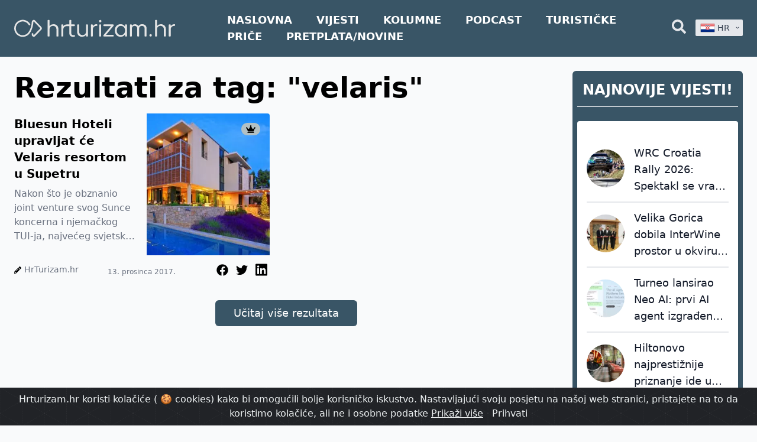

--- FILE ---
content_type: text/html; charset=UTF-8
request_url: https://hrturizam.hr/tag/velaris
body_size: 23216
content:
<!doctype html>
<html lang="hr" class="no-js">
<head>
    <meta charset="UTF-8">
<meta name="viewport" content="width=device-width, initial-scale=1.0, viewport-fit=cover" />
<title>Rezultati za tag: &quot;velaris&quot;</title>
<meta name="description" content="Rezultati za tag: &quot;velaris&quot;" />
    <meta name="robots" content="index, follow" />
<meta property="og:locale" content="hr" />
<meta property="og:type" content="website" />
<meta property="og:title" content="Rezultati za tag: &quot;velaris&quot;" />
<meta property="og:description" content="Rezultati za tag: &quot;velaris&quot;" />
<meta property="og:url" content="https://hrturizam.hr/tag/velaris" />
<meta property="og:site_name" content="hrturizam.hr" />
<meta property="article:modified_time" content="2021-11-03 09:16:44" />



<meta name="twitter:card" content="summary_large_image" />
<meta name="twitter:title" content="Rezultati za tag: &quot;velaris&quot;" />
<meta name="twitter:description" content="Rezultati za tag: &quot;velaris&quot;" />


<link rel="alternate" type="application/rss+xml" title="hrturizam.hr &raquo; Feed" href="https://hrturizam.hr/feed" />
<link rel="canonical" href="https://hrturizam.hr/tag/velaris" />

<meta name="csrf-token" content="MWnESFk3EWQ1Sw6Fo35E17ifG9ryHvwXd6TNPd1R">
    <link rel="icon" href="/assets/meta/images/favicon.ico">

    <link rel="stylesheet" href="/assets/style.css?v=1714047656">

            <link href="/assets/css/app.css?id=fe0bd1f2595df3ba0827" rel="stylesheet">
    
            <style>
            .badge-top-right {
                margin-right: 0.5rem !important;
                margin-top: 1rem !important;
            }
        </style>
    
    <script>
    document.documentElement.classList.remove("no-js");

    /*! modernizr 3.6.0 (Custom Build) | MIT *
 * https://modernizr.com/download/?-webp-setclasses !*/
    !function(e,n,A){function o(e){var n=u.className,A=Modernizr._config.classPrefix||"";if(c&&(n=n.baseVal),Modernizr._config.enableJSClass){var o=new RegExp("(^|\\s)"+A+"no-js(\\s|$)");n=n.replace(o,"$1"+A+"js$2")}Modernizr._config.enableClasses&&(n+=" "+A+e.join(" "+A),c?u.className.baseVal=n:u.className=n)}function t(e,n){return typeof e===n}function a(){var e,n,A,o,a,i,l;for(var f in r)if(r.hasOwnProperty(f)){if(e=[],n=r[f],n.name&&(e.push(n.name.toLowerCase()),n.options&&n.options.aliases&&n.options.aliases.length))for(A=0;A<n.options.aliases.length;A++)e.push(n.options.aliases[A].toLowerCase());for(o=t(n.fn,"function")?n.fn():n.fn,a=0;a<e.length;a++)i=e[a],l=i.split("."),1===l.length?Modernizr[l[0]]=o:(!Modernizr[l[0]]||Modernizr[l[0]]instanceof Boolean||(Modernizr[l[0]]=new Boolean(Modernizr[l[0]])),Modernizr[l[0]][l[1]]=o),s.push((o?"":"no-")+l.join("-"))}}function i(e,n){if("object"==typeof e)for(var A in e)f(e,A)&&i(A,e[A]);else{e=e.toLowerCase();var t=e.split("."),a=Modernizr[t[0]];if(2==t.length&&(a=a[t[1]]),"undefined"!=typeof a)return Modernizr;n="function"==typeof n?n():n,1==t.length?Modernizr[t[0]]=n:(!Modernizr[t[0]]||Modernizr[t[0]]instanceof Boolean||(Modernizr[t[0]]=new Boolean(Modernizr[t[0]])),Modernizr[t[0]][t[1]]=n),o([(n&&0!=n?"":"no-")+t.join("-")]),Modernizr._trigger(e,n)}return Modernizr}var s=[],r=[],l={_version:"3.6.0",_config:{classPrefix:"",enableClasses:!0,enableJSClass:!0,usePrefixes:!0},_q:[],on:function(e,n){var A=this;setTimeout(function(){n(A[e])},0)},addTest:function(e,n,A){r.push({name:e,fn:n,options:A})},addAsyncTest:function(e){r.push({name:null,fn:e})}},Modernizr=function(){};Modernizr.prototype=l,Modernizr=new Modernizr;var f,u=n.documentElement,c="svg"===u.nodeName.toLowerCase();!function(){var e={}.hasOwnProperty;f=t(e,"undefined")||t(e.call,"undefined")?function(e,n){return n in e&&t(e.constructor.prototype[n],"undefined")}:function(n,A){return e.call(n,A)}}(),l._l={},l.on=function(e,n){this._l[e]||(this._l[e]=[]),this._l[e].push(n),Modernizr.hasOwnProperty(e)&&setTimeout(function(){Modernizr._trigger(e,Modernizr[e])},0)},l._trigger=function(e,n){if(this._l[e]){var A=this._l[e];setTimeout(function(){var e,o;for(e=0;e<A.length;e++)(o=A[e])(n)},0),delete this._l[e]}},Modernizr._q.push(function(){l.addTest=i}),Modernizr.addAsyncTest(function(){function e(e,n,A){function o(n){var o=n&&"load"===n.type?1==t.width:!1,a="webp"===e;i(e,a&&o?new Boolean(o):o),A&&A(n)}var t=new Image;t.onerror=o,t.onload=o,t.src=n}var n=[{uri:"[data-uri]",name:"webp"},{uri:"[data-uri]",name:"webp.alpha"},{uri:"[data-uri]",name:"webp.animation"},{uri:"[data-uri]",name:"webp.lossless"}],A=n.shift();e(A.name,A.uri,function(A){if(A&&"load"===A.type)for(var o=0;o<n.length;o++)e(n[o].name,n[o].uri)})}),a(),o(s),delete l.addTest,delete l.addAsyncTest;for(var p=0;p<Modernizr._q.length;p++)Modernizr._q[p]();e.Modernizr=Modernizr}(window,document);
</script>



    <!--google analytics-->
    <script>
        (function(i,s,o,g,r,a,m){i['GoogleAnalyticsObject']=r;i[r]=i[r]||function(){
            (i[r].q=i[r].q||[]).push(arguments)},i[r].l=1*new Date();a=s.createElement(o),
            m=s.getElementsByTagName(o)[0];a.async=1;a.src=g;m.parentNode.insertBefore(a,m)
        })(window,document,'script','https://www.google-analytics.com/analytics.js','ga');
        ga('create', 'UA-70827511-1', 'auto');
        ga('send', 'pageview');
    </script>
	
	<!-- Global site tag (gtag.js) - Google Analytics -->
	<script async src="https://www.googletagmanager.com/gtag/js?id=G-1E7FP1XLPC"></script>
	<script>
      window.dataLayer = window.dataLayer || [];
      function gtag(){dataLayer.push(arguments);}
      gtag('js', new Date());

      gtag('config', 'G-1E7FP1XLPC');
	</script>

</head>
<body id="body" class="bg-gray-50">
    <div class="flex flex-col h-screen justify-between">

        <header class="header-footer-color header-sticky">
    <div class="relative">
        <div class="max-w-7xl mx-auto px-4 sm:px-6" style="max-width: 100rem;">
            <div class="flex justify-between items-center space-x-2">

                <div class="flex justify-start" style="margin-right: 5rem">
                    <a href="https://hrturizam.hr">
                        <img width="450" height="200" class="h-24 logo-visibility" src="/assets/meta/images/hrturizam_bijeli.svg" alt="Hrturizam.hr">
                    </a>
                </div>

                <nav class="hidden lg:block flex lg:items-center w-full ">
                                            <a style="font-weight: 800; font-size: 1.1rem;" target="_self" href="/" class="mr-9 text-lg lg:text-xl text-center text-white hover-blue uppercase">Naslovna</a>
                                            <a style="font-weight: 800; font-size: 1.1rem;" target="_self" href="/vijesti" class="mr-9 text-lg lg:text-xl text-center text-white hover-blue uppercase">Vijesti</a>
                                            <a style="font-weight: 800; font-size: 1.1rem;" target="_self" href="/intervjui" class="mr-9 text-lg lg:text-xl text-center text-white hover-blue uppercase">Kolumne</a>
                                            <a style="font-weight: 800; font-size: 1.1rem;" target="_self" href="/podcast" class="mr-9 text-lg lg:text-xl text-center text-white hover-blue uppercase">Podcast</a>
                                            <a style="font-weight: 800; font-size: 1.1rem;" target="_blank" href="https://www.turistickeprice.hr/" class="mr-9 text-lg lg:text-xl text-center text-white hover-blue uppercase">Turističke priče</a>
                                            <a style="font-weight: 800; font-size: 1.1rem;" target="_blank" href="https://hrturizam.hr/premium/subscribe" class="mr-9 text-lg lg:text-xl text-center text-white hover-blue uppercase">Pretplata/Novine</a>
                                    </nav>

                <div class="-mr-2 -my-2 lg-hidden">
                    <button type="button" onclick="toggleMenu()" class="header-footer-color shadow-sm  rounded-md p-2 inline-flex items-center justify-center text-gray-600 hover:text-gray-500 hover:bg-gray-100 focus:outline-none focus:ring-2 focus:ring-inset focus:ring-yellow-500" aria-expanded="false">
                        <span class="sr-only">Open menu</span>

                        <svg class="text-white  h-6 w-6" xmlns="http://www.w3.org/2000/svg" fill="none" viewBox="0 0 24 24" stroke="currentColor" aria-hidden="true">
                            <path stroke-linecap="round" stroke-linejoin="round" stroke-width="2" d="M4 6h16M4 12h16M4 18h16" />
                        </svg>
                    </button>
                    <script>function toggleMenu(){let el = document.getElementById("header_mobile_menu");if (el.style.display === "none") {el.style.display = "block";} else {el.style.display = "none";}}</script>
                </div>

                <!-- Right functional side -->
                <div class="hidden lg-flex items-center justify-end">
                    
                    <!-- Search element START -->
                    <div class="relative">
    <button onclick="toggleSearchDiv()" id="header_search_button" type="button" class="text-gray-200 group rounded-md inline-flex items-center text-base font-medium hover-blue " aria-expanded="false">
        <svg aria-hidden="true" focusable="false" data-prefix="fas" data-icon="search" class="w-6 svg-inline--fa fa-search fa-w-16" role="img" xmlns="http://www.w3.org/2000/svg" viewBox="0 0 512 512"><path fill="currentColor" d="M505 442.7L405.3 343c-4.5-4.5-10.6-7-17-7H372c27.6-35.3 44-79.7 44-128C416 93.1 322.9 0 208 0S0 93.1 0 208s93.1 208 208 208c48.3 0 92.7-16.4 128-44v16.3c0 6.4 2.5 12.5 7 17l99.7 99.7c9.4 9.4 24.6 9.4 33.9 0l28.3-28.3c9.4-9.4 9.4-24.6.1-34zM208 336c-70.7 0-128-57.2-128-128 0-70.7 57.2-128 128-128 70.7 0 128 57.2 128 128 0 70.7-57.2 128-128 128z"></path></svg>
    </button>
    <div id="search_bar_element" class="absolute z-10 mt-3 transform px-2 w-80 sm:px-0 lg:ml-0 -left-28 lg:-translate-x-1/2" style="display: none;">
        <form action="https://hrturizam.hr/search" method="GET">
            <div class="rounded-lg p-2 pr-6 bg-gray-100 shadow-lg overflow-hidden grid grid-cols-12 gap-0">
                <div class="col-span-10">
                    <input type="text" id="search" name="search" placeholder="Pretraži.." class="shadow appearance-none border rounded w-full py-2 px-3 text-gray-700">
                </div>
                <div class="mt-1 ml-2 col-span-2 pr-2">
	                <button type="submit" class="text-center button-blue hover:bg-blue-400 text-white  py-1 px-2 rounded-md">
		                Traži
	                </button>
                </div>
            </div>
        </form>
    </div>
	<script>
      function searchTrigger(){
        console.log("init");
        let value = document.getElementById("search").value;
		console.log('value: ', value);
        let url =  `https://hrturizam.hr/search?search=${value}`;
        console.log("urk: " , url);
        window.location.href = url
  
		}
	</script>
    <script> function toggleSearchDiv(){var search_el = document.getElementById("search_bar_element");if (search_el.style.display === "none") {search_el.style.display = "block";} else {search_el.style.display = "none";}}document.getElementById('body').addEventListener("click", function () {document.getElementById("search_bar_element").style.display = "none";}, false);document.getElementById('search_bar_element').addEventListener("click", function (ev) {ev.stopPropagation();}, false);document.getElementById('header_search_button').addEventListener("click", function (ev) {ev.stopPropagation();}, false); </script>
</div>                    <!-- Search element END -->

                    <div class="relative inline-block text-left z-50 ml-4" style="width: 5rem;">

    <button id="lang-dropdown-button" type="button" onclick="togleLanguage()" class="inline-flex justify-center w-full rounded-sm shadow-sm px-2 py-1 bg-gray-200 focus:bg-white text-sm font-medium text-gray-700 hover:bg-gray-50 " aria-expanded="true" aria-haspopup="true">
        <img style="display: none;" id="hr_flag" width="25" height="32" class="h-5 inline-block" src="/assets/images/hr.png" alt="">

        &nbsp;
        <span id="hr_text" style="display: none;">HR</span>



        <!-- Heroicon name: solid/chevron-down -->
        <svg class="-mr-1 ml-2 h-5 w-5" xmlns="http://www.w3.org/2000/svg" viewBox="0 0 20 20" fill="currentColor" aria-hidden="true">
            <path fill-rule="evenodd" d="M5.293 7.293a1 1 0 011.414 0L10 10.586l3.293-3.293a1 1 0 111.414 1.414l-4 4a1 1 0 01-1.414 0l-4-4a1 1 0 010-1.414z" clip-rule="evenodd" />
        </svg>
    </button>

    <div id="language_dropdown" style="display: none;" class=" origin-top-right absolute right-0 mt-2 rounded-sm shadow-lg bg-gray-200 focus:outline-none" role="menu" aria-orientation="vertical" aria-labelledby="menu-button" tabindex="-1">



        <a href="/tag/velaris/" class="nturl notranslate text-gray-700 hover-blue block px-2 py-2 text-sm" role="menuitem" tabindex="-1" id="menu-item-0">
            <img width="25" height="32"  class="h-8 inline-block" src="/assets/images/hr.png" alt="">&nbsp;HR
        </a>
    </div>
</div>

                </div>
                <!-- Right functional side -->

            </div>
        </div>

        <div id="header_mobile_menu" class="header-footer-color absolute top-0 z-40 inset-x-0 p-2 transition transform origin-top-right" style="display: none;" >
            <div class="rounded-lg shadow-lg ring-1 ring-black ring-opacity-5 header-footer-color divide-y-2 divide-gray-50">
                <div class="pt-5 pb-6 px-5">
                    <div class="flex items-center justify-between">
                        <div>
                            <a href="https://hrturizam.hr">
                                <img width="140" height="80" class="h-16 w-auto pr-2" src="/assets/meta/images/hrturizam_bijeli.svg"  alt="Hrturizam.hr">
                            </a>
                        </div>
                        <div class="-mr-2">
                            <button type="button" onclick="toggleMenu()" class="text-white  rounded-md p-2 inline-flex items-center justify-center text-gray-400 hover:text-gray-500 hover:bg-gray-100 focus:outline-none focus:ring-2 focus:ring-inset focus:ring-indigo-500">
                                <span class="sr-only">Close menu</span>
                                <!-- Heroicon name: outline/x -->
                                <svg class="text-white h-6 w-6" xmlns="http://www.w3.org/2000/svg" fill="none" viewBox="0 0 24 24" stroke="currentColor" aria-hidden="true">
                                    <path stroke-linecap="round" stroke-linejoin="round" stroke-width="2" d="M6 18L18 6M6 6l12 12" />
                                </svg>
                            </button>
                        </div>
                    </div>
                    <div class="mt-6">
                        <nav class="grid gap-y-8">
                                                            <a href="/" class="-m-3 p-3 flex items-center rounded-md ">
                                                                            <svg aria-hidden="true" focusable="false" data-prefix="fas" data-icon="home" class="text-white  w-6  svg-inline--fa fa-home fa-w-18" role="img" xmlns="http://www.w3.org/2000/svg" viewBox="0 0 576 512"><path fill="currentColor" d="M280.37 148.26L96 300.11V464a16 16 0 0 0 16 16l112.06-.29a16 16 0 0 0 15.92-16V368a16 16 0 0 1 16-16h64a16 16 0 0 1 16 16v95.64a16 16 0 0 0 16 16.05L464 480a16 16 0 0 0 16-16V300L295.67 148.26a12.19 12.19 0 0 0-15.3 0zM571.6 251.47L488 182.56V44.05a12 12 0 0 0-12-12h-56a12 12 0 0 0-12 12v72.61L318.47 43a48 48 0 0 0-61 0L4.34 251.47a12 12 0 0 0-1.6 16.9l25.5 31A12 12 0 0 0 45.15 301l235.22-193.74a12.19 12.19 0 0 1 15.3 0L530.9 301a12 12 0 0 0 16.9-1.6l25.5-31a12 12 0 0 0-1.7-16.93z"></path></svg>                                                                        <span class="ml-3 text-base font-medium text-white">Naslovna</span>
                                </a>
                                                            <a href="/vijesti" class="-m-3 p-3 flex items-center rounded-md ">
                                                                            <svg aria-hidden="true" focusable="false" data-prefix="fas" data-icon="newspaper" class="text-white  w-6 svg-inline--fa fa-newspaper fa-w-18" role="img" xmlns="http://www.w3.org/2000/svg" viewBox="0 0 576 512"><path fill="currentColor" d="M552 64H88c-13.255 0-24 10.745-24 24v8H24c-13.255 0-24 10.745-24 24v272c0 30.928 25.072 56 56 56h472c26.51 0 48-21.49 48-48V88c0-13.255-10.745-24-24-24zM56 400a8 8 0 0 1-8-8V144h16v248a8 8 0 0 1-8 8zm236-16H140c-6.627 0-12-5.373-12-12v-8c0-6.627 5.373-12 12-12h152c6.627 0 12 5.373 12 12v8c0 6.627-5.373 12-12 12zm208 0H348c-6.627 0-12-5.373-12-12v-8c0-6.627 5.373-12 12-12h152c6.627 0 12 5.373 12 12v8c0 6.627-5.373 12-12 12zm-208-96H140c-6.627 0-12-5.373-12-12v-8c0-6.627 5.373-12 12-12h152c6.627 0 12 5.373 12 12v8c0 6.627-5.373 12-12 12zm208 0H348c-6.627 0-12-5.373-12-12v-8c0-6.627 5.373-12 12-12h152c6.627 0 12 5.373 12 12v8c0 6.627-5.373 12-12 12zm0-96H140c-6.627 0-12-5.373-12-12v-40c0-6.627 5.373-12 12-12h360c6.627 0 12 5.373 12 12v40c0 6.627-5.373 12-12 12z"></path></svg>                                                                        <span class="ml-3 text-base font-medium text-white">Vijesti</span>
                                </a>
                                                            <a href="/intervjui" class="-m-3 p-3 flex items-center rounded-md ">
                                                                            <svg aria-hidden="true" focusable="false" data-prefix="fas" data-icon="columns" class="text-white  w-6 svg-inline--fa fa-columns fa-w-16" role="img" xmlns="http://www.w3.org/2000/svg" viewBox="0 0 512 512"><path fill="currentColor" d="M464 32H48C21.49 32 0 53.49 0 80v352c0 26.51 21.49 48 48 48h416c26.51 0 48-21.49 48-48V80c0-26.51-21.49-48-48-48zM224 416H64V160h160v256zm224 0H288V160h160v256z"></path></svg>                                                                        <span class="ml-3 text-base font-medium text-white">Kolumne</span>
                                </a>
                                                            <a href="/podcast" class="-m-3 p-3 flex items-center rounded-md ">
                                                                            <svg aria-hidden="true" focusable="false" data-prefix="fas" data-icon="podcast" class="text-white w-6 svg-inline--fa fa-podcast fa-w-14" role="img" xmlns="http://www.w3.org/2000/svg" viewBox="0 0 448 512"><path fill="currentColor" d="M267.429 488.563C262.286 507.573 242.858 512 224 512c-18.857 0-38.286-4.427-43.428-23.437C172.927 460.134 160 388.898 160 355.75c0-35.156 31.142-43.75 64-43.75s64 8.594 64 43.75c0 32.949-12.871 104.179-20.571 132.813zM156.867 288.554c-18.693-18.308-29.958-44.173-28.784-72.599 2.054-49.724 42.395-89.956 92.124-91.881C274.862 121.958 320 165.807 320 220c0 26.827-11.064 51.116-28.866 68.552-2.675 2.62-2.401 6.986.628 9.187 9.312 6.765 16.46 15.343 21.234 25.363 1.741 3.654 6.497 4.66 9.449 1.891 28.826-27.043 46.553-65.783 45.511-108.565-1.855-76.206-63.595-138.208-139.793-140.369C146.869 73.753 80 139.215 80 220c0 41.361 17.532 78.7 45.55 104.989 2.953 2.771 7.711 1.77 9.453-1.887 4.774-10.021 11.923-18.598 21.235-25.363 3.029-2.2 3.304-6.566.629-9.185zM224 0C100.204 0 0 100.185 0 224c0 89.992 52.602 165.647 125.739 201.408 4.333 2.118 9.267-1.544 8.535-6.31-2.382-15.512-4.342-30.946-5.406-44.339-.146-1.836-1.149-3.486-2.678-4.512-47.4-31.806-78.564-86.016-78.187-147.347.592-96.237 79.29-174.648 175.529-174.899C320.793 47.747 400 126.797 400 224c0 61.932-32.158 116.49-80.65 147.867-.999 14.037-3.069 30.588-5.624 47.23-.732 4.767 4.203 8.429 8.535 6.31C395.227 389.727 448 314.187 448 224 448 100.205 347.815 0 224 0zm0 160c-35.346 0-64 28.654-64 64s28.654 64 64 64 64-28.654 64-64-28.654-64-64-64z"></path></svg>                                                                        <span class="ml-3 text-base font-medium text-white">Podcast</span>
                                </a>
                                                            <a href="https://www.turistickeprice.hr/" class="-m-3 p-3 flex items-center rounded-md ">
                                                                            <svg aria-hidden="true" focusable="false" data-prefix="fas" data-icon="portrait" class="text-white focus:text-black w-6 svg-inline--fa fa-portrait fa-w-12" role="img" xmlns="http://www.w3.org/2000/svg" viewBox="0 0 384 512"><path fill="currentColor" d="M336 0H48C21.5 0 0 21.5 0 48v416c0 26.5 21.5 48 48 48h288c26.5 0 48-21.5 48-48V48c0-26.5-21.5-48-48-48zM192 128c35.3 0 64 28.7 64 64s-28.7 64-64 64-64-28.7-64-64 28.7-64 64-64zm112 236.8c0 10.6-10 19.2-22.4 19.2H102.4C90 384 80 375.4 80 364.8v-19.2c0-31.8 30.1-57.6 67.2-57.6h5c12.3 5.1 25.7 8 39.8 8s27.6-2.9 39.8-8h5c37.1 0 67.2 25.8 67.2 57.6v19.2z"></path></svg>                                                                        <span class="ml-3 text-base font-medium text-white">Turističke priče</span>
                                </a>
                                                            <a href="https://hrturizam.hr/premium/subscribe" class="-m-3 p-3 flex items-center rounded-md ">
                                                                            <svg aria-hidden="true" focusable="false" data-prefix="fas" data-icon="home" class="text-white  w-6  svg-inline--fa fa-home fa-w-18" role="img" xmlns="http://www.w3.org/2000/svg" viewBox="0 0 576 512"><path fill="currentColor" d="M280.37 148.26L96 300.11V464a16 16 0 0 0 16 16l112.06-.29a16 16 0 0 0 15.92-16V368a16 16 0 0 1 16-16h64a16 16 0 0 1 16 16v95.64a16 16 0 0 0 16 16.05L464 480a16 16 0 0 0 16-16V300L295.67 148.26a12.19 12.19 0 0 0-15.3 0zM571.6 251.47L488 182.56V44.05a12 12 0 0 0-12-12h-56a12 12 0 0 0-12 12v72.61L318.47 43a48 48 0 0 0-61 0L4.34 251.47a12 12 0 0 0-1.6 16.9l25.5 31A12 12 0 0 0 45.15 301l235.22-193.74a12.19 12.19 0 0 1 15.3 0L530.9 301a12 12 0 0 0 16.9-1.6l25.5-31a12 12 0 0 0-1.7-16.93z"></path></svg>                                                                        <span class="ml-3 text-base font-medium text-white">Pretplata/Novine</span>
                                </a>
                                                                                </nav>
                    </div>
                </div>

                <form action="https://hrturizam.hr/search" method="GET">
                    <div class="py-6 px-5 grid grid-cols-12 gap-0">
                            <div class="col-span-10">
                                    <input type="text" id="search" name="search" placeholder="Pretraži.." class="shadow appearance-none border rounded w-full py-2 px-3 text-gray-700">
                            </div>
                            <div class="ml-3 mt-1 col-span-1">
                                <button type="submit" class="text-center button-blue hover:bg-blue-400 text-white  py-2 px-4 rounded-md">
                                    <svg aria-hidden="true" focusable="false" data-prefix="fas" data-icon="search" class="w-4 svg-inline--fa fa-search fa-w-16" role="img" xmlns="http://www.w3.org/2000/svg" viewBox="0 0 512 512"><path fill="currentColor" d="M505 442.7L405.3 343c-4.5-4.5-10.6-7-17-7H372c27.6-35.3 44-79.7 44-128C416 93.1 322.9 0 208 0S0 93.1 0 208s93.1 208 208 208c48.3 0 92.7-16.4 128-44v16.3c0 6.4 2.5 12.5 7 17l99.7 99.7c9.4 9.4 24.6 9.4 33.9 0l28.3-28.3c9.4-9.4 9.4-24.6.1-34zM208 336c-70.7 0-128-57.2-128-128 0-70.7 57.2-128 128-128 70.7 0 128 57.2 128 128 0 70.7-57.2 128-128 128z"></path></svg>
                                </button>
                            </div>
                    </div>
                </form>
            </div>
        </div>
    </div>

</header>

        <main class="mb-auto relative sticky-header-padding">
            <div class="responsive-body-width max-w-7xl px-2 mx-auto sm:px-6 pb-6">
                        <div class="grid grid-cols-12 gap-4">

        <div class="mt-2 col-span-12 md:col-span-9">
            <div class="text-center mt-5 text-3xl pr-2 font-semibold  ">
                <h1 class="mt-2 md:mt-0 mb-5 text-3xl md:text-5xl text-black text-center md:text-left ">Rezultati za tag: &quot;velaris&quot;</h1>
            </div>

            <div id="append_div" class="append_div grid grid-cols-12 gap-4">
                                    <div class="overflow-hidden col-span-12 lg:col-span-6 lg:mr-5 relative">
            <div class="badge-top-right">
    <span style="background-color: #B2C0C4" class="text-black inline-flex items-center justify-center px-2 py-1 mr-2 text-xs font-bold leading-none rounded-full">
        <svg aria-hidden="true" focusable="false" data-prefix="fas" data-icon="crown" class="w-4 svg-inline--fa fa-crown fa-w-20" role="img" xmlns="http://www.w3.org/2000/svg" viewBox="0 0 640 512"><path fill="currentColor" d="M528 448H112c-8.8 0-16 7.2-16 16v32c0 8.8 7.2 16 16 16h416c8.8 0 16-7.2 16-16v-32c0-8.8-7.2-16-16-16zm64-320c-26.5 0-48 21.5-48 48 0 7.1 1.6 13.7 4.4 19.8L476 239.2c-15.4 9.2-35.3 4-44.2-11.6L350.3 85C361 76.2 368 63 368 48c0-26.5-21.5-48-48-48s-48 21.5-48 48c0 15 7 28.2 17.7 37l-81.5 142.6c-8.9 15.6-28.9 20.8-44.2 11.6l-72.3-43.4c2.7-6 4.4-12.7 4.4-19.8 0-26.5-21.5-48-48-48S0 149.5 0 176s21.5 48 48 48c2.6 0 5.2-.4 7.7-.8L128 416h384l72.3-192.8c2.5.4 5.1.8 7.7.8 26.5 0 48-21.5 48-48s-21.5-48-48-48z"></path></svg>
    </span>
</div>

<!--
<div class="z-50  corner-ribbon top-right blue" style="background-color: rgb(245, 242, 11)">
    <strong class="text-lg lg:text-xl xl:text-2xl text-black">
        OPEN
    </strong>
</div>
-->
        <article class="rounded overflow-hidden pb-2">
        <div class="grid grid-cols-2 gap-4">
            <div class="mt-1">
                <a href="https://hrturizam.hr/bluesun-hoteli-upravljat-ce-velarisom-u-supetru" class="article-heading-4-lines hover-blue text-lg md:text-xl font-bold leading-none ">
                    Bluesun Hoteli upravljat će Velaris resortom u Supetru
                </a>
                <div class="mt-2">
                    <p class="article-text-4-lines text-gray-500 text-md article-text">
                        Nakon što je obznanio joint venture svog Sunce koncerna i njemačkog TUI-ja, najvećeg svjetskog touroperatora koji je ušao prvi put u suvlasništvo jedn...
                    </p>
                </div>
            </div>
            <div>
                <a href="https://hrturizam.hr/bluesun-hoteli-upravljat-ce-velarisom-u-supetru" class="h-full">
                                            <img class="align-middle h-11/12 w-11/12 md:h-60 md:w-96" src="https://hrturizam.hr/storage/images/2017/12/amorbrac2-300x300.webp" alt="Bluesun Hoteli upravljat će Velaris resortom u Supetru">
                                    </a>
            </div>
        </div>

        <div class="mt-3 grid grid-cols-3 gap-4">
            <p class="inline-block align-middle">
                <svg aria-hidden="true" focusable="false" data-prefix="fas" data-icon="pencil-alt" class="w-3 h-3 inline-block svg-inline--fa fa-pencil-alt fa-w-16" role="img" xmlns="http://www.w3.org/2000/svg" viewBox="0 0 512 512"><path fill="currentColor" d="M497.9 142.1l-46.1 46.1c-4.7 4.7-12.3 4.7-17 0l-111-111c-4.7-4.7-4.7-12.3 0-17l46.1-46.1c18.7-18.7 49.1-18.7 67.9 0l60.1 60.1c18.8 18.7 18.8 49.1 0 67.9zM284.2 99.8L21.6 362.4.4 483.9c-2.9 16.4 11.4 30.6 27.8 27.8l121.5-21.3 262.6-262.6c4.7-4.7 4.7-12.3 0-17l-111-111c-4.8-4.7-12.4-4.7-17.1 0zM124.1 339.9c-5.5-5.5-5.5-14.3 0-19.8l154-154c5.5-5.5 14.3-5.5 19.8 0s5.5 14.3 0 19.8l-154 154c-5.5 5.5-14.3 5.5-19.8 0zM88 424h48v36.3l-64.5 11.3-31.1-31.1L51.7 376H88v48z"></path></svg>
                <a href="https://hrturizam.hr/author/hrturizam-hr" class="pr-2 text-sm text-gray-500 hover-blue" >HrTurizam.hr</a>
            </p>

                <span class="text-center mt-2 align-middle text-xs text-gray-500">13. prosinca 2017.</span>
            <div class="text-right inline-block">
                <!-- Twitter -->
<a target="_blank" href="https://web.facebook.com/sharer/sharer.php?u=https://hrturizam.hr/bluesun-hoteli-upravljat-ce-velarisom-u-supetru" class="hover-blue inline-block align-middle">
    <svg aria-hidden="true" focusable="false" data-prefix="fab" data-icon="facebook" class="w-5 mx-1 svg-inline--fa fa-facebook fa-w-6" role="img" xmlns="http://www.w3.org/2000/svg" viewBox="0 0 512 512"><path fill="currentColor" d="M504 256C504 119 393 8 256 8S8 119 8 256c0 123.78 90.69 226.38 209.25 245V327.69h-63V256h63v-54.64c0-62.15 37-96.48 93.67-96.48 27.14 0 55.52 4.84 55.52 4.84v61h-31.28c-30.8 0-40.41 19.12-40.41 38.73V256h68.78l-11 71.69h-57.78V501C413.31 482.38 504 379.78 504 256z"></path></svg>
</a>
<!-- Facebook -->
<a target="_blank" href="https://twitter.com/intent/tweet?url=https://hrturizam.hr/bluesun-hoteli-upravljat-ce-velarisom-u-supetru" class="hover-blue inline-block align-middle">
    <svg aria-hidden="true" focusable="false" data-prefix="fab" data-icon="twitter" class="w-5 mx-1 svg-inline--fa fa-twitter fa-w-16" role="img" xmlns="http://www.w3.org/2000/svg" viewBox="0 0 512 512"><path fill="currentColor" d="M459.37 151.716c.325 4.548.325 9.097.325 13.645 0 138.72-105.583 298.558-298.558 298.558-59.452 0-114.68-17.219-161.137-47.106 8.447.974 16.568 1.299 25.34 1.299 49.055 0 94.213-16.568 130.274-44.832-46.132-.975-84.792-31.188-98.112-72.772 6.498.974 12.995 1.624 19.818 1.624 9.421 0 18.843-1.3 27.614-3.573-48.081-9.747-84.143-51.98-84.143-102.985v-1.299c13.969 7.797 30.214 12.67 47.431 13.319-28.264-18.843-46.781-51.005-46.781-87.391 0-19.492 5.197-37.36 14.294-52.954 51.655 63.675 129.3 105.258 216.365 109.807-1.624-7.797-2.599-15.918-2.599-24.04 0-57.828 46.782-104.934 104.934-104.934 30.213 0 57.502 12.67 76.67 33.137 23.715-4.548 46.456-13.32 66.599-25.34-7.798 24.366-24.366 44.833-46.132 57.827 21.117-2.273 41.584-8.122 60.426-16.243-14.292 20.791-32.161 39.308-52.628 54.253z"></path></svg>
</a>
<!-- Linkedin -->
<a target="_blank" href="https://www.linkedin.com/sharing/share-offsite/?url=https://hrturizam.hr/bluesun-hoteli-upravljat-ce-velarisom-u-supetru" class="hover-blue inline-block align-middle">
    <svg aria-hidden="true" focusable="false" data-prefix="fab" data-icon="linkedin" class="w-5 mx-1 svg-inline--fa fa-linkedin fa-w-14" role="img" xmlns="http://www.w3.org/2000/svg" viewBox="0 0 448 512"><path fill="currentColor" d="M416 32H31.9C14.3 32 0 46.5 0 64.3v383.4C0 465.5 14.3 480 31.9 480H416c17.6 0 32-14.5 32-32.3V64.3c0-17.8-14.4-32.3-32-32.3zM135.4 416H69V202.2h66.5V416zm-33.2-243c-21.3 0-38.5-17.3-38.5-38.5S80.9 96 102.2 96c21.2 0 38.5 17.3 38.5 38.5 0 21.3-17.2 38.5-38.5 38.5zm282.1 243h-66.4V312c0-24.8-.5-56.7-34.5-56.7-34.6 0-39.9 27-39.9 54.9V416h-66.4V202.2h63.7v29.2h.9c8.9-16.8 30.6-34.5 62.9-34.5 67.2 0 79.7 44.3 79.7 101.9V416z"></path></svg>
</a>            </div>
        </div>

    </article>
</div>
                            </div>


            <div  class="grid grid-cols-3 gap-1 mt-5">
                <div><!-- placeholder 1 --></div>
                <script src="//ajax.googleapis.com/ajax/libs/jquery/1.11.0/jquery.min.js"></script>
<script>
    window.addEventListener('scroll', function () {
        var element = document.querySelector('#load_more_text');
        var position = element.getBoundingClientRect();
        /*  checking whether fully visible  */
        if(position.top >= 0 && position.bottom <= window.innerHeight) {
            ajaxLoadMore();
        }
        if(position.top < window.innerHeight && position.bottom >= 0) {
            /* console.log('Element is partially visible in screen');*/
        }
    });
</script>

<!-- Add translations by your choice in front.php translation files -->

<!-- div wrapper must have following
    id="ajax-loading-button"
    text: Učitaj više rezultata
    attribute: onclick="ajaxLoadMore()"
    button id: id="load_more_text"
-->
<div  id="ajax-loading-button" class="mt-2 col-span-3 md:col-span-3  flex justify-center">
    <button id="load_more_text" type="button" onclick="ajaxLoadMore()" class="text-center w-60 button-blue hover:bg-blue-400 text-white text-lg font-medium py-2 px-4 rounded-md">
        Učitaj više rezultata
    </button>
</div>

<script>
    var count = 0;
    var skip;
    const initial_count = 12;
    const read_more_count = 16;
    var loadMoreInProgress = false;
    var noMorePosts = false;

    var mixId = "3115";
    var loadType = "posts";
    var view = "partials.category.article";
    var divIDToAppend = "append_div";

    function ajaxLoadMore(){
        if(loadMoreInProgress === true || noMorePosts === true){
            return;
        }
        loadMoreInProgress = true;
        jQuery('#load_more_text').html("Učitavam...");

        /* if not first time clicked read more */
        if(count === 0){
            skip = initial_count;
        }else{
            skip = skip + read_more_count;
        }
        ajaxLoadMoreRequest();
    }

    function setLoadMoreData(res){
        loadMoreInProgress = false;
        jQuery('#load_more_text').html("Učitaj više rezultata");

        if(res.length === 0){
            noMorePosts = true;
            jQuery('#ajax-loading-button').hide();
            return;
        }
        for(let key in res){
            document.getElementById(divIDToAppend).innerHTML += res[key];
        }
        ++count;
    }

    function ajaxLoadMoreRequest(){
        let url = `/api/load-more/${loadType}/${skip}?mixId=${mixId}&view=${view}`;
        jQuery.ajax({
            type: 'GET',
            url: url,
            data:{ }
        }).then(function (data) {
            setLoadMoreData(data);
        }).fail(function(error) {
            console.log({error:error});
        });
    }

</script>


                <div><!-- placeholder 2 --></div>
            </div>
        </div>

        <aside class="pl-2 col-auto md:col-span-3 h-screen sticky top-3 hidden md:block mt-2 overflow-auto">
    
    <div class="rounded-md overflow-hidden mt-4 header-footer-color">
        <div class="px-2 pt-2 pb-2">
            <h2 class="text-white border-b border-gray-100 pb-3 text-2xl my-2 font-bold text-center uppercase">
                Najnovije vijesti!
            </h2>

            <div class="min-h-0 p-4 bg-white rounded shadow-lg mt-6">
                <ul class="divide-y-2 divide-gray-200 w-full">
                                            <li class="mt-3 pt-3">
    <div class="flex">
        <h2 class="text-gray-900 text-md md:text-lg font-medium ">
            <picture>
                <source class="lazyload" srcset="https://hrturizam.hr/storage/images/2022/01/wrc-croatia-rally-foto-uros-modlic-150x150.webp" type="image/webp">
                <img src="https://hrturizam.hr/storage/images/2022/01/wrc-croatia-rally-foto-uros-modlic-150x150.jpg" alt="" width="64" height="64" class=" lazyload mt-2 md:mr-4 inline-flex content-center justify-center flex-shrink-0 float-none md:float-left rounded-full object-cover"
                     style="min-height:64px;" />
            </picture>

            <a href="https://hrturizam.hr/wrc-croatia-rally-2026-spektakl-se-vraca-u-kalendar-svjetskog-prvenstva-s-bazom-na-kvarneru" class="article-heading-3-lines hover:text-red-500">
                WRC Croatia Rally 2026: Spektakl se vraća u kalendar svjetskog prvenstva s bazom na Kvarneru
            </a>
        </h2>
    </div>
</li>                    <!-- Old with numbers before change -->






                                            <li class="mt-3 pt-3">
    <div class="flex">
        <h2 class="text-gray-900 text-md md:text-lg font-medium ">
            <picture>
                <source class="lazyload" srcset="https://hrturizam.hr/storage/images/2026/01/interwine-otvorenje-prostorija-7-150x150.webp" type="image/webp">
                <img src="https://hrturizam.hr/storage/images/2026/01/interwine-otvorenje-prostorija-7-150x150.jpg" alt="" width="64" height="64" class=" lazyload mt-2 md:mr-4 inline-flex content-center justify-center flex-shrink-0 float-none md:float-left rounded-full object-cover"
                     style="min-height:64px;" />
            </picture>

            <a href="https://hrturizam.hr/velika-gorica-dobila-interwine-prostor-u-okviru-prekogranicnog-projekta-eno-turizma" class="article-heading-3-lines hover:text-red-500">
                Velika Gorica dobila InterWine prostor u okviru prekograničnog projekta eno-turizma
            </a>
        </h2>
    </div>
</li>                    <!-- Old with numbers before change -->






                                            <li class="mt-3 pt-3">
    <div class="flex">
        <h2 class="text-gray-900 text-md md:text-lg font-medium ">
            <picture>
                <source class="lazyload" srcset="https://hrturizam.hr/storage/images/2026/01/new-project-10-150x150.webp" type="image/webp">
                <img src="https://hrturizam.hr/storage/images/2026/01/new-project-10-150x150.jpg" alt="" width="64" height="64" class=" lazyload mt-2 md:mr-4 inline-flex content-center justify-center flex-shrink-0 float-none md:float-left rounded-full object-cover"
                     style="min-height:64px;" />
            </picture>

            <a href="https://hrturizam.hr/turneo-neo-ai-prvi-ai-agent-za-hotele" class="article-heading-3-lines hover:text-red-500">
                Turneo lansirao Neo AI: prvi AI agent izgrađen isključivo za hotele
            </a>
        </h2>
    </div>
</li>                    <!-- Old with numbers before change -->






                                            <li class="mt-3 pt-3">
    <div class="flex">
        <h2 class="text-gray-900 text-md md:text-lg font-medium ">
            <picture>
                <source class="lazyload" srcset="https://hrturizam.hr/storage/images/2026/01/new-project-9-150x150.webp" type="image/webp">
                <img src="https://hrturizam.hr/storage/images/2026/01/new-project-9-150x150.jpg" alt="" width="64" height="64" class=" lazyload mt-2 md:mr-4 inline-flex content-center justify-center flex-shrink-0 float-none md:float-left rounded-full object-cover"
                     style="min-height:64px;" />
            </picture>

            <a href="https://hrturizam.hr/hiltonovo-najprestiznije-priznanje-ide-u-opatiju-chef-miroslav-janjic-osvojio-ceo-light-warmth-award" class="article-heading-3-lines hover:text-red-500">
                Hiltonovo najprestižnije priznanje ide u Opatiju: chef Miroslav Janjić osvojio CEO Light &amp; Warmth Award
            </a>
        </h2>
    </div>
</li>                    <!-- Old with numbers before change -->






                                            <li class="mt-3 pt-3">
    <div class="flex">
        <h2 class="text-gray-900 text-md md:text-lg font-medium ">
            <picture>
                <source class="lazyload" srcset="https://hrturizam.hr/storage/images/2024/05/planiranje-putovanja-putovanje-laptop-putnici-expedia-stocksnap-pixabay-150x150.webp" type="image/webp">
                <img src="https://hrturizam.hr/storage/images/2024/05/planiranje-putovanja-putovanje-laptop-putnici-expedia-stocksnap-pixabay-150x150.jpg" alt="" width="64" height="64" class=" lazyload mt-2 md:mr-4 inline-flex content-center justify-center flex-shrink-0 float-none md:float-left rounded-full object-cover"
                     style="min-height:64px;" />
            </picture>

            <a href="https://hrturizam.hr/kako-izbjeci-iznenadenja-na-putovanju-i-bolje-planirati-troskove" class="article-heading-3-lines hover:text-red-500">
                Kako izbjeći iznenađenja na putovanju i bolje planirati troškove?
            </a>
        </h2>
    </div>
</li>                    <!-- Old with numbers before change -->






                                            <li class="mt-3 pt-3">
    <div class="flex">
        <h2 class="text-gray-900 text-md md:text-lg font-medium ">
            <picture>
                <source class="lazyload" srcset="https://hrturizam.hr/storage/images/2026/01/c0fd8a3a4f0512a998633d5885b96138-l-large-150x150.webp" type="image/webp">
                <img src="https://hrturizam.hr/storage/images/2026/01/c0fd8a3a4f0512a998633d5885b96138-l-large-150x150.jpg" alt="" width="64" height="64" class=" lazyload mt-2 md:mr-4 inline-flex content-center justify-center flex-shrink-0 float-none md:float-left rounded-full object-cover"
                     style="min-height:64px;" />
            </picture>

            <a href="https://hrturizam.hr/novotel-longevity-everyday-strategija-dugovjecnost" class="article-heading-3-lines hover:text-red-500">
                Novotel predstavio novu brend strategiju: Longevity Everyday pretvara hotel u platformu za &quot;dugovječnost&quot;
            </a>
        </h2>
    </div>
</li>                    <!-- Old with numbers before change -->






                                    </ul>
            </div>

        </div>
    </div>

</aside>    </div>


            </div>
        </main>

        <div class="alert text-center cookiealert" role="alert">
    <div class="text-center p-2">
        <span>Hrturizam.hr koristi kolačiće ( &#x1F36A; cookies) kako bi omogućili bolje korisničko iskustvo. Nastavljajući svoju posjetu na našoj web stranici, pristajete na to da koristimo kolačiće, ali ne i osobne podatke</span>
        <a href="https://hrturizam.hr/pravila-o-kolacicima" target="_blank">Prikaži više</a>
        <button type="button" class="btn btn-primary btn-sm acceptcookies">Prihvati</button>
    </div>
</div>

<script>
    (function () {
        "use strict";

        var cookieAlert = document.querySelector(".cookiealert");
        var acceptCookies = document.querySelector(".acceptcookies");

        if (!cookieAlert) {
            return;
        }

        cookieAlert.offsetHeight; /* Force browser to trigger reflow (https://stackoverflow.com/a/39451131) */

        /* Show the alert if we cant find the "acceptCookies" cookie */
        if (!getCookie("acceptCookies")) {
            cookieAlert.classList.add("show");
        }

        /* When clicking on the agree button, create a 1 year cookie to remember user's choice and close the banner */
        acceptCookies.addEventListener("click", function () {
            setCookie("acceptCookies", true, 365);
            cookieAlert.classList.remove("show");

            /* dispatch the accept event */
            window.dispatchEvent(new Event("cookieAlertAccept"))
        });

        /* Cookie functions from w3schools */
        function setCookie(cname, cvalue, exdays) {
            var d = new Date();
            d.setTime(d.getTime() + (exdays * 24 * 60 * 60 * 1000));
            var expires = "expires=" + d.toUTCString();
            document.cookie = cname + "=" + cvalue + ";" + expires + ";path=/";
        }

        function getCookie(cname) {
            var name = cname + "=";
            var decodedCookie = decodeURIComponent(document.cookie);
            var ca = decodedCookie.split(';');
            for (var i = 0; i < ca.length; i++) {
                var c = ca[i];
                while (c.charAt(0) === ' ') {
                    c = c.substring(1);
                }
                if (c.indexOf(name) === 0) {
                    return c.substring(name.length, c.length);
                }
            }
            return "";
        }
    })();
</script>

<style>
    .cookiealert {
        position: fixed;
        bottom: 0;
        left: 0;
        width: 100%;
        margin: 0 !important;
        z-index: 999;
        opacity: 0;
        visibility: hidden;
        border-radius: 0;
        color: #ecf0f1;
        background: #212327 url('[data-uri]');
    }

    .cookiealert.show {
        opacity: 1;
        visibility: visible;
    }

    .cookiealert a {
        text-decoration: underline
    }

    .cookiealert .acceptcookies {
        margin-left: 10px;
        vertical-align: baseline;
    }

</style>

        <footer class="header-footer-color">
    <div class="mt-3 max-w-6xl m-auto text-gray-800 ">
        <div class="text-center grid gap-1 md:grid-cols-5 lg:grid-cols-12 xl:grid-cols-12 ">

            <div class="flex justify-center md:justify-start col-span-2 md:col-span-1 lg:col-span-4 px-3">
                <a href="https://hrturizam.hr">
                    <img width="450" height="200" class="h-24 logo-visibility"  src="/assets/meta/images/hrturizam_bijeli.svg" alt="Hrturizam.hr">
                </a>
            </div>

                            <div class="md:text-center col-span-1 md:col-span-1 lg:col-span-2">
                                             <a href="/kontakt" class="my-3 block text-gray-200 hover-blue text-sm font-medium uppercase">
                            Kontakt
                        </a>

                                             <a href="/oglasavanje" class="my-3 block text-gray-200 hover-blue text-sm font-medium uppercase">
                            Oglašavanje
                        </a>

                    
                    
                </div>
                            <div class="md:text-center col-span-1 md:col-span-1 lg:col-span-2">
                                             <a href="/zastita-osobnih-podataka" class="my-3 block text-gray-200 hover-blue text-sm font-medium uppercase">
                            Zaštita podataka
                        </a>

                                             <a href="/o-nama" class="my-3 block text-gray-200 hover-blue text-sm font-medium uppercase">
                            O nama
                        </a>

                    
                    
                </div>
                            <div class="md:text-center col-span-1 md:col-span-1 lg:col-span-2">
                                             <a href="/newsletter" class="my-3 block text-gray-200 hover-blue text-sm font-medium uppercase">
                            Newsletter
                        </a>

                                             <a href="/uvjeti-koristenja" class="my-3 block text-gray-200 hover-blue text-sm font-medium uppercase">
                            Uvjeti korištenja
                        </a>

                    
                    
                </div>
                            <div class="md:text-center col-span-1 md:col-span-1 lg:col-span-2">
                                             <a href="/pravila-o-kolacicima" class="my-3 block text-gray-200 hover-blue text-sm font-medium uppercase">
                            Kolačići
                        </a>

                    
                                            <div class="">




                            <a href="/tag/velaris/" class="nturl notranslate ">
                                <img width="25" height="32" class="h-8 inline-block " src="/assets/images/hr.png" alt="">
                                <span class="ml-2 text-white">HR</span>
                            </a>
                        </div>
                    
                </div>
                    </div>
    </div>


    <!-- Copyright Bar -->
    <div class="pt-2">
        <div class="grid grid-cols-3 gap-4 pb-5 px-3 m-auto pt-5 border-t border-gray-500 text-gray-400 text-sm flex-col md:flex-row max-w-6xl">
            <div class="">
                <p>
                    © Copyright 2015.-2026. Hrturizam.hr
                </p>
            </div>
            <div class="">
                <p class="text-center text-base font-medium text-gray-500">
                    @ Created by
                    <a href="https://morgancode.com" rel="noopener" class="text-blue">Morgan Code</a>
                </p>
            </div>
            <div class="text-right">
                <div class="inline-block">

                                            <a href="/premium/login" class="text-lg mr-3 text-white inline-block">
                            Prijavi se
                        </a>
                    
                    <a href="https://www.facebook.com/hrturizam/?fref=ts" class=" hover-blue inline-block" target="_blank">
                        <svg aria-hidden="true" focusable="false" data-prefix="fab" data-icon="facebook" class="w-4 mx-1 svg-inline--fa fa-facebook fa-w-6" role="img" xmlns="http://www.w3.org/2000/svg" viewBox="0 0 512 512"><path fill="currentColor" d="M504 256C504 119 393 8 256 8S8 119 8 256c0 123.78 90.69 226.38 209.25 245V327.69h-63V256h63v-54.64c0-62.15 37-96.48 93.67-96.48 27.14 0 55.52 4.84 55.52 4.84v61h-31.28c-30.8 0-40.41 19.12-40.41 38.73V256h68.78l-11 71.69h-57.78V501C413.31 482.38 504 379.78 504 256z"></path></svg>
                    </a>
                    <a href="https://www.linkedin.com/company/hrturizam-hr/" class="hover-blue inline-block" target="_blank">
                        <svg aria-hidden="true" focusable="false" data-prefix="fab" data-icon="linkedin" class="w-4 mx-1 svg-inline--fa fa-linkedin fa-w-14" role="img" xmlns="http://www.w3.org/2000/svg" viewBox="0 0 448 512"><path fill="currentColor" d="M416 32H31.9C14.3 32 0 46.5 0 64.3v383.4C0 465.5 14.3 480 31.9 480H416c17.6 0 32-14.5 32-32.3V64.3c0-17.8-14.4-32.3-32-32.3zM135.4 416H69V202.2h66.5V416zm-33.2-243c-21.3 0-38.5-17.3-38.5-38.5S80.9 96 102.2 96c21.2 0 38.5 17.3 38.5 38.5 0 21.3-17.2 38.5-38.5 38.5zm282.1 243h-66.4V312c0-24.8-.5-56.7-34.5-56.7-34.6 0-39.9 27-39.9 54.9V416h-66.4V202.2h63.7v29.2h.9c8.9-16.8 30.6-34.5 62.9-34.5 67.2 0 79.7 44.3 79.7 101.9V416z"></path></svg>
                    </a>
                    <a href="https://twitter.com/hrturizam" class="hover-blue inline-block " target="_blank">
                        <svg aria-hidden="true" focusable="false" data-prefix="fab" data-icon="twitter" class="w-4 mx-1 svg-inline--fa fa-twitter fa-w-16" role="img" xmlns="http://www.w3.org/2000/svg" viewBox="0 0 512 512"><path fill="currentColor" d="M459.37 151.716c.325 4.548.325 9.097.325 13.645 0 138.72-105.583 298.558-298.558 298.558-59.452 0-114.68-17.219-161.137-47.106 8.447.974 16.568 1.299 25.34 1.299 49.055 0 94.213-16.568 130.274-44.832-46.132-.975-84.792-31.188-98.112-72.772 6.498.974 12.995 1.624 19.818 1.624 9.421 0 18.843-1.3 27.614-3.573-48.081-9.747-84.143-51.98-84.143-102.985v-1.299c13.969 7.797 30.214 12.67 47.431 13.319-28.264-18.843-46.781-51.005-46.781-87.391 0-19.492 5.197-37.36 14.294-52.954 51.655 63.675 129.3 105.258 216.365 109.807-1.624-7.797-2.599-15.918-2.599-24.04 0-57.828 46.782-104.934 104.934-104.934 30.213 0 57.502 12.67 76.67 33.137 23.715-4.548 46.456-13.32 66.599-25.34-7.798 24.366-24.366 44.833-46.132 57.827 21.117-2.273 41.584-8.122 60.426-16.243-14.292 20.791-32.161 39.308-52.628 54.253z"></path></svg>
                    </a>
                    <a href="https://www.tiktok.com/@hrturizam.hr" class="hover-blue inline-block " target="_blank">
                        <svg aria-hidden="true" focusable="false" data-prefix="fab" data-icon="tiktok" class="w-4 mx-1 svg-inline--fa fa-tiktok fa-w-16" role="img" xmlns="http://www.w3.org/2000/svg" viewBox="0 0 448 512"><path fill="currentColor" d="M448 209.9a210.1 210.1 0 0 1 -122.8-39.3V349.4A162.6 162.6 0 1 1 185 188.3V278.2a74.6 74.6 0 1 0 52.2 71.2V0l88 0a121.2 121.2 0 0 0 1.9 22.2h0A122.2 122.2 0 0 0 381 102.4a121.4 121.4 0 0 0 67 20.1z"/></svg>
                    </a>
                    <a href="/feed" class="hover-blue inline-block" target="_blank">
                        <svg aria-hidden="true" focusable="false" data-prefix="fas" data-icon="rss" class="w-4 mx-1 svg-inline--fa fa-rss fa-w-14" role="img" xmlns="http://www.w3.org/2000/svg" viewBox="0 0 448 512"><path fill="currentColor" d="M128.081 415.959c0 35.369-28.672 64.041-64.041 64.041S0 451.328 0 415.959s28.672-64.041 64.041-64.041 64.04 28.673 64.04 64.041zm175.66 47.25c-8.354-154.6-132.185-278.587-286.95-286.95C7.656 175.765 0 183.105 0 192.253v48.069c0 8.415 6.49 15.472 14.887 16.018 111.832 7.284 201.473 96.702 208.772 208.772.547 8.397 7.604 14.887 16.018 14.887h48.069c9.149.001 16.489-7.655 15.995-16.79zm144.249.288C439.596 229.677 251.465 40.445 16.503 32.01 7.473 31.686 0 38.981 0 48.016v48.068c0 8.625 6.835 15.645 15.453 15.999 191.179 7.839 344.627 161.316 352.465 352.465.353 8.618 7.373 15.453 15.999 15.453h48.068c9.034-.001 16.329-7.474 16.005-16.504z"></path></svg>
                    </a>
                </div>
            </div>
        </div>
    </div>
</footer>    </div>

    
    <script> function togleLanguage(){ var search_el = document.getElementById("language_dropdown");if (search_el.style.display === "none") {search_el.style.display = "block";} else {search_el.style.display = "none";}} document.getElementById('body').addEventListener("click", function () {document.getElementById("language_dropdown").style.display = "none";}, false);document.getElementById('language_dropdown').addEventListener("click", function (ev) {ev.stopPropagation();}, false);document.getElementById('lang-dropdown-button').addEventListener("click", function (ev) {ev.stopPropagation();}, false); </script>

    <script>
        var lang = document.querySelector('html').getAttribute('lang');
        if(lang === 'en'){
            document.getElementById("en_flag").style.display = "block";
            document.getElementById("en_text").style.display = "block";
        }else{
            document.getElementById("hr_flag").style.display = "block";
            document.getElementById("hr_text").style.display = "block";
        }
    </script>

    <script src="/assets/js/lazysizes.min.js"></script>
</body>
</html>